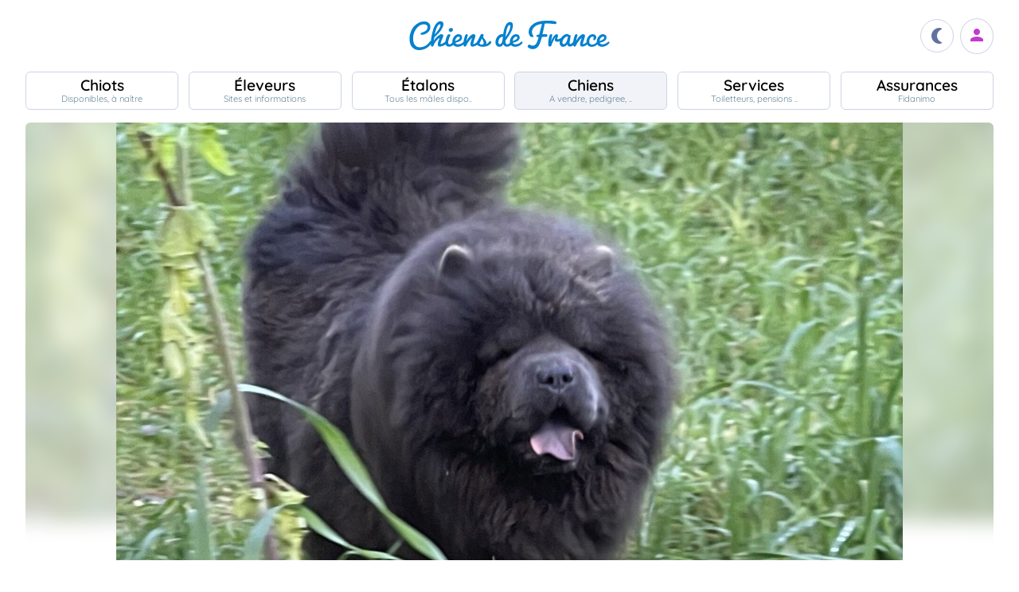

--- FILE ---
content_type: text/html; charset=UTF-8
request_url: https://www.chiens-de-france.com/chien/1322907
body_size: 6254
content:
<!DOCTYPE html><html lang="fr"><head>
<link rel="dns-prefetch" href="//chiens-de-france.com">
<link rel="dns-prefetch" href="//www.googletagmanager.com">
<link rel="dns-prefetch" href="//pagead2.googlesyndication.com">
<link rel="dns-prefetch" href="//www.chiens-de-france.com">
<link rel="dns-prefetch" href="//www.chiens-de-france.comphoto">
<link rel="dns-prefetch" href="//schema.org">
<link rel="dns-prefetch" href="//www.w3.org">
<link rel="dns-prefetch" href="//oftopgoldenmountains.chiens-de-france.com">
<link rel="dns-prefetch" href="//agriculture.gouv.fr">
<link rel="dns-prefetch" href="//www.chiots-de-france.com"><script> window.googletag = window.googletag || { cmd: [] }; googletag.cmd.push(function () { googletag.pubads().set("page_url", "http://chiens-de-france.com "); }); </script><script async src="https://www.googletagmanager.com/gtag/js?id=UA-4102505-1" defer></script><script> window.dataLayer = window.dataLayer || []; function gtag(){dataLayer.push(arguments);} gtag('js', new Date()); gtag('config', 'UA-4102505-1', { 'anonymize_ip': true }); gtag('config', 'UA-4102505-10', { 'anonymize_ip': true }); gtag('config', 'G-LN6X65ZMEH');</script><script async src="https://pagead2.googlesyndication.com/pagead/js/adsbygoogle.js?client=ca-pub-3149658572215496" crossorigin="anonymous" defer></script><meta charset="utf-8"><meta name="viewport" content="initial-scale=1.0"><meta name="description" content=" Chien de race Chow Chow Eden flower norces. Description détaillée, photos, pedigree, prix, toutes les informations sont sur Chiens de France "/><meta name="Author" content="Chiens-de-France" /><meta name="Copyright" content="Chiens-de-France" /><meta name="apple-mobile-web-app-capable" content="yes"><meta property="og:type" content="article" /><meta property="og:url" content="https://www.chiens-de-france.com/chien/1322907" /><meta property="og:title" content="Chien Chow Chow Eden flower norces" /><meta property="og:image" content="https://www.chiens-de-france.com//photo/chiens/2023_01/chiens-Chow-Chow-4fe40221-35e3-fe44-31de-5c8ace1a104d_min.jpg" /><link rel="shortcut icon" type="image/x-icon" href="/favicon.ico"><script src="https://www.chiens-de-france.com/inc/js/app.js?a" defer></script><script defer src="/inc/vendors/uikit/js/uikit-core.min.js"></script><script defer src="/inc/vendors/uikit/js/components/lightbox.min.js"></script><script defer src="/inc/js/share.js"></script><link rel="preload" href="https://www.chiens-de-france.com/inc/fonts/quicksand-v22-latin-regular.woff" as="font" type="font/woff2" crossorigin><link rel="preload" href="https://www.chiens-de-france.com/inc/fonts/quicksand-v22-latin-regular.woff2" as="font" type="font/woff2" crossorigin><link rel="preload" href="https://www.chiens-de-france.com/inc/fonts/Marianne-Regular.woff" as="font" type="font/woff2" crossorigin><link rel="preload" href="https://www.chiens-de-france.com/inc/fonts/Marianne-Regular.woff2" as="font" type="font/woff2" crossorigin><link rel="preload" href="https://www.chiens-de-france.com/inc/fonts/materialicons/flUhRq6tzZclQEJ-Vdg-IuiaDsNc.woff2" as="font" type="font/woff2" crossorigin><link href="https://www.chiens-de-france.com/inc/css/v5-style.css?v1.2.66" rel="stylesheet" type="text/css" ><link rel="stylesheet" type="text/css" href="https://www.chiens-de-france.com/inc/css/v5-fiche-chiots.css?v1.2.66"><link rel='stylesheet' type='text/css' href='/inc/css/v5-icones.css?05122023'><link rel="stylesheet" type='text/css' href="/inc/vendors/light/css/uikit.min.css?05122023" /><title> Chien Chow Chow Eden flower norces </title>
<style>.page_speed_23245060{ background-image: url('https://www.chiens-de-france.com//photo/chiens/2023_01/chiens-Chow-Chow-4fe40221-35e3-fe44-31de-5c8ace1a104d_min.jpg') } .page_speed_2137990231{ display:block }</style>
</head><body><script> const sec = document.querySelector('body'); let darkMode = document.cookie.split('; ').find((e) => e.startsWith('darkMode=')); if(!darkMode) { document.cookie = "darkMode=false; path=/"; }else{ if(darkMode.split("=")[1] == "true") sec.classList.add('dark'); }</script><header><div class="nav-mobile-l"></div><div class="logcdf"><a href="https://www.chiens-de-france.com" title="Chiens de France" class="chiensdefrance"></a></div><div class="nav-mobile-r" role="navigation"><div class="fast-dark toggle"><span class="material-icons"></span></div><div class="fast-account"><a href="https://www.chiens-de-france.com/eleveurs/identifier" title="Se connecter à l&#039;admin des éleveurs ou création de compte"><span class="material-icons"></span></a></div><div class="fast-hamb" onclick="openNav()"><span class="material-icons"></span></div></div><div id="nav-mob" class="bout-gal"><div class="nav-mobile-cont"><div class="nav-mobile-top"><div class="nav-mobile-l"><a href="https://www.chiens-de-france.com" title="Retour à l'accueil" class="fast-home"><span class="material-icons"></span></a></div><a href="https://www.chiens-de-france.com" title="Chiens de France, site reférence des chiots et chiens de race" class="chiensdefrance"></a><div class="nav-mobile-r"><div class="fast-dark toggle"><span class="material-icons"></span></div><a href="javascript:void(0)" class="fast-close" onclick="closeNav()"><span class="material-icons"></span></a></div></div><div class="nav-mobile "><a href="https://www.chiens-de-france.com/chiots" class="chiots" title="Chiots inscrits au livre des origines Français (LOF) à vendre"><span>Chiots</span><span>Disponibles, à naître</span></a><a href="https://www.chiens-de-france.com/eleveurs" class="eleveurs" title="Tous les éleveurs de chiens de France"><span>Éleveurs</span><span>Sites et informations</span></a><a href="https://www.chiens-de-france.com/etalons" class="etalons" title="Tous les étalons disponibles sur chiens-de-france.com"><span>Étalons</span><span>Tous les mâles dispo..</span></a><a href="https://www.chiens-de-france.com/chiens" class="chiens" title="Les chiens de race"><span>Chiens</span><span>A vendre, pedigree, ..</span></a><a href="https://www.chiens-de-france.com/services" class="services" title="Pensions, toiletteurs, dresseurs... Retrouvez tous les sevices autour du chien"><span>Services</span><span>Toiletteurs, pensions ..</span></a><a href="https://www.chiens-de-france.com/fidanimo" class="services" title="Fidanimo votre assurance santé animale"><span>Assurances</span><span>Fidanimo</span></a><a href="https://www.chiens-de-france.com/eleveurs/identifier" class="connexion" title="Se connecter à l&#039;admin des éleveurs ou création de compte"><span>Connexion</span><span>Ou créez votre compte</span><span></span></a></div><a class="ad-purina" href="https://www.chiens-de-france.com/purina/produit" title="Club Purina Proplan"></a></div></div><script> function openNav() { document.getElementById("nav-mob").style.width = "100%"; } function closeNav() { document.getElementById("nav-mob").style.width = "0%"; } </script></header><nav><a href="https://www.chiens-de-france.com/chiots" class="chiots " title="Chiots inscrits au livre des origines Français (LOF) à vendre"><span>Chiots</span><span>Disponibles, à naître</span></a><a href="https://www.chiens-de-france.com/eleveurs" class="eleveurs " title="Tous les éleveurs de chiens de France"><span>Éleveurs</span><span>Sites et informations</span></a><a href="https://www.chiens-de-france.com/etalons" class="etalons " title="Tous les étalons disponibles sur chiens-de-france.com"><span>Étalons</span><span>Tous les mâles dispo..</span></a><a href="https://www.chiens-de-france.com/chiens" class="chiens actif " title="Les chiens de race"><span>Chiens</span><span>A vendre, pedigree, ..</span></a><a href="https://www.chiens-de-france.com/services" class="services " title="Pensions, toiletteurs, dresseurs... Retrouvez tous les sevices autour du chien"><span>Services</span><span>Toiletteurs, pensions ..</span></a><a href="https://www.chiens-de-france.com/fidanimo" class="assurance " title="Fidanimo votre assurance santé animale"><span>Assurances</span><span>Fidanimo</span></a><a href="https://www.chiens-de-france.com/eleveurs/identifier" class="connexion " title="Se connecter à l&#039;admin des éleveurs ou création de compte"><span>Connexion</span><span>Ou créez votre compte</span><span class="ic-con"><span class="material-icons"></span></span></a></nav><div class="content"><section class="glob "><div class="gal gal-0" uk-lightbox="animation: slide"><div class="gal-bg page_speed_23245060"></div><img class="gal-only" src="https://www.chiens-de-france.com//photo/chiens/2023_01/chiens-Chow-Chow-4fe40221-35e3-fe44-31de-5c8ace1a104d_min.jpg" alt="Publication : of Top Golden Mountains " loading="lazy"></div><ol id="breadcrumb" itemscope itemtype="https://schema.org/BreadcrumbList"><li itemprop="itemListElement" itemscope itemtype="https://schema.org/ListItem"><a itemprop="item" href="https://www.chiens-de-france.com"><span itemprop="name">Accueil</span></a><meta itemprop="position" content="1" /></li><li itemprop="itemListElement" itemscope itemtype="https://schema.org/ListItem"><a itemscope itemtype="https://schema.org/WebPage" itemprop="item" itemid="https://www.chiens-de-france.com/chiens" href="https://www.chiens-de-france.com/chiens"><span itemprop="name">chien</span></a><meta itemprop="position" content="2" /></li><li itemprop="itemListElement" itemscope itemtype="https://schema.org/ListItem"><a itemscope itemtype="https://schema.org/WebPage" itemprop="item" itemid="https://www.chiens-de-france.com/chiens/chow-chow/france" href="https://www.chiens-de-france.com/chiens/chow-chow/france"><span itemprop="name">Chow Chow</span></a><meta itemprop="position" content="3" /></li><li itemprop="itemListElement" itemscope itemtype="https://schema.org/ListItem"><a itemscope itemtype="https://schema.org/WebPage" itemprop="item" itemid="https://www.chiens-de-france.com/chiens/chow-chow/france/occitanie" href="https://www.chiens-de-france.com/chiens/chow-chow/france/occitanie"><span itemprop="name">France - Occitanie</span></a><meta itemprop="position" content="4" /></li><li itemprop="itemListElement" itemscope itemtype="https://schema.org/ListItem"><a itemscope itemtype="https://schema.org/WebPage" itemprop="item" itemid="https://www.chiens-de-france.com/chiens/chow-chow/france/occitanie?departement=30-gard" href="https://www.chiens-de-france.com/chiens/chow-chow/france/occitanie?departement=30-gard"><span itemprop="name">30 - Gard</span></a><meta itemprop="position" content="5" /></li><li itemprop="itemListElement" itemscope itemtype="https://schema.org/ListItem"><span itemprop="name">Eden flower norces</span><meta itemprop="position" content="6" /></li></ol><div class="fiche"><div class="labeliflex"><script>window.addEventListener('load',(e) => { for(el of document.querySelectorAll(".ob_link")){ el.addEventListener("click",(ev) => { if(ev.currentTarget.dataset.l){ window.location.href = atob(ev.currentTarget.dataset.l); } }); };});</script><span class=" ob_link annonce-validee" title="Compte validé" data-l="aHR0cHM6Ly93d3cuY2hpZW5zLWRlLWZyYW5jZS5jb20vbGFiZWw=" ><svg xmlns="http://www.w3.org/2000/svg" viewBox="0 -960 960 960"><path d="M130-574q-7-5-8.5-12.5T126-602q62-85 155.5-132T481-781q106 0 200 45.5T838-604q7 9 4.5 16t-8.5 12q-6 5-14 4.5t-14-8.5q-55-78-141.5-119.5T481-741q-97 0-182 41.5T158-580q-6 9-14 10t-14-4ZM594-81q-104-26-170-103.5T358-374q0-50 36-84t87-34q51 0 87 34t36 84q0 33 25 55.5t59 22.5q34 0 58-22.5t24-55.5q0-116-85-195t-203-79q-118 0-203 79t-85 194q0 24 4.5 60t21.5 84q3 9-.5 16T208-205q-8 3-15.5-.5T182-217q-15-39-21.5-77.5T154-374q0-133 96.5-223T481-687q135 0 232 90t97 223q0 50-35.5 83.5T688-257q-51 0-87.5-33.5T564-374q0-33-24.5-55.5T481-452q-34 0-58.5 22.5T398-374q0 97 57.5 162T604-121q9 3 12 10t1 15q-2 7-8 12t-15 3ZM260-783q-8 5-16 2.5T232-791q-4-8-2-14.5t10-11.5q56-30 117-46t124-16q64 0 125 15.5T724-819q9 5 10.5 12t-1.5 14q-3 7-10 11t-17-1q-53-27-109.5-41.5T481-839q-58 0-114 13.5T260-783ZM378-95q-59-62-90.5-126.5T256-374q0-91 66-153.5T481-590q93 0 160 62.5T708-374q0 9-5.5 14.5T688-354q-8 0-14-5.5t-6-14.5q0-75-55.5-125.5T481-550q-76 0-130.5 50.5T296-374q0 81 28 137.5T406-123q6 6 6 14t-6 14q-6 6-14 6t-14-6Zm302-68q-89 0-154.5-60T460-374q0-8 5.5-14t14.5-6q9 0 14.5 6t5.5 14q0 75 54 123t126 48q6 0 17-1t23-3q9-2 15.5 2.5T744-191q2 8-3 14t-13 8q-18 5-31.5 5.5t-16.5.5Z" /></svg><span>Compte validé</span></span><span class=" ob_link " title="En savoir plus sur les labels" data-l="aHR0cHM6Ly93d3cuY2hpZW5zLWRlLWZyYW5jZS5jb20vbGFiZWw=" ><span class="labeliflex-savoir"><svg xmlns="http://www.w3.org/2000/svg" height="24" viewBox="0 -960 960 960" width="24"><path d="M476-280q21 0 35.5-14.5T526-330q0-21-14.5-35.5T476-380q-21 0-35.5 14.5T426-330q0 21 14.5 35.5T476-280Zm-36-154h74q0-17 1.5-29t6.5-23q5-11 12.5-20.5T556-530q35-35 49.5-58.5T620-642q0-53-36-85.5T487-760q-55 0-93.5 27T340-658l66 26q7-27 28-43.5t49-16.5q27 0 45 14.5t18 38.5q0 17-11 36t-37 42q-17 14-27.5 27.5T453-505q-7 15-10 31.5t-3 39.5Zm40 394L360-160H200q-33 0-56.5-23.5T120-240v-560q0-33 23.5-56.5T200-880h560q33 0 56.5 23.5T840-800v560q0 33-23.5 56.5T760-160H600L480-40ZM200-240h192l88 88 88-88h192v-560H200v560Zm280-280Z" /></svg></span></span></div><div class="fiche-top"><div><h1 class="fiche-top-int spb "><span>Chien Chow Chow</span> Eden flower norces <div class="mt-sm"><div class="list-etoile "><div class="star"><span></span></div><div class="star"><span></span></div><div class="star"><span></span></div></div></div></h1><a rel="noopener" href="https://oftopgoldenmountains.chiens-de-france.com/chow-chow" target="_blank" class="fiche-mob-site-eleveur"><svg xmlns="http://www.w3.org/2000/svg" height="24" viewBox="0 -960 960 960" width="24"><path d="M200-120q-33 0-56.5-23.5T120-200v-560q0-33 23.5-56.5T200-840h280v80H200v560h560v-280h80v280q0 33-23.5 56.5T760-120H200Zm188-212-56-56 372-372H560v-80h280v280h-80v-144L388-332Z" /></svg> of Top Golden Mountains </a></div></div><div class="fiche-box"><h2>Informations sur le chien</h2><ul class="liste-info-1"><li><div>Sexe</div><p>Femelle </p></li><li><div>Née le 05/07/2021</div><p>4 an et 6 mois</p></li><li><div>Couleur</div><p>Bleue </p></li><li><div>Puce </div><p>990000004652650 </p></li></ul></div><div class="fiche-box"><h2>Propriétaire et producteur</h2><ul class="liste-info-2"><li><div>Site du propriétaire</div><a rel="noopener" href="https://oftopgoldenmountains.chiens-de-france.com/chow-chow" target="_blank" class="fichesite" title="Site du propriétaire"> of Top Golden Mountains</a></li><li><div>Lieu</div><p>30 - Gard</p></li></ul></div><div class="fiche-box"><h2>Les parents</h2><div class="pedifich-flex"><div class="pedifich male"><div class="pedi-flx"><div class="type">Père</div><span class=" ob_link img-p" title="CH. vanua levu Romeo black" data-l="aHR0cHM6Ly93d3cuY2hpZW5zLWRlLWZyYW5jZS5jb20vY2hpZW4vMTMyMzExOC9hcmNoaXZl" ></span><span class=" ob_link " title="CH. vanua levu Romeo black" data-l="aHR0cHM6Ly93d3cuY2hpZW5zLWRlLWZyYW5jZS5jb20vY2hpZW4vMTMyMzExOC9hcmNoaXZl" ><div class="nom">CH. vanua levu Romeo black</div></span></div><div class="gpbox-arbo"><span></span></div><div class="gpbox"><span class=" ob_link gp" title="CH. Laskovyi mai ot sibirskogo medvedya" data-l="aHR0cHM6Ly93d3cuY2hpZW5zLWRlLWZyYW5jZS5jb20vY2hpZW4vMTMyMzEyNC9hcmNoaXZl" ><div class="gp-int">Grand père</div><div class="img-gp"></div><div class="img-int">CH. Laskovyi mai ot sibirskogo medvedya</div></span><span class=" ob_link gp" title="CH. Nebesnoi krasoty mechta (Sans Affixe)" data-l="aHR0cHM6Ly93d3cuY2hpZW5zLWRlLWZyYW5jZS5jb20vY2hpZW4vMTMyMzEyNS9hcmNoaXZl" ><div class="gp-int">Grand mère</div><div class="img-gp"></div><div class="img-int">CH. Nebesnoi krasoty mechta (Sans Affixe)</div></span></div></div><div class="pedifich femelle"><div class="pedi-flx"><span class=" ob_link img-p" title="CH. Ulana norces" data-l="aHR0cHM6Ly93d3cuY2hpZW5zLWRlLWZyYW5jZS5jb20vY2hpZW4vMTMyMzExOS9hcmNoaXZl" ></span><span class=" ob_link " title="CH. Ulana norces" data-l="aHR0cHM6Ly93d3cuY2hpZW5zLWRlLWZyYW5jZS5jb20vY2hpZW4vMTMyMzExOS9hcmNoaXZl" ><div class="type">Mère</div><div class="nom">CH. Ulana norces</div></span></div><div class="gpbox-arbo"><span></span></div><div class="pedi-grid"><div class="gpbox"><span class=" ob_link gp" title="CH. zhemchuzhina dinastii Vlastelin kolets" data-l="aHR0cHM6Ly93d3cuY2hpZW5zLWRlLWZyYW5jZS5jb20vY2hpZW4vMTMyMzEyMC9hcmNoaXZl" ><div class="gp-int">Grand père</div><div class="img-gp"></div><div class="img-int">CH. zhemchuzhina dinastii Vlastelin kolets</div></span><span class=" ob_link gp" title="CH. Ester hopes norces" data-l="aHR0cHM6Ly93d3cuY2hpZW5zLWRlLWZyYW5jZS5jb20vY2hpZW4vMTMyMzEyMS9hcmNoaXZl" ><div class="gp-int">Grand mère</div><div class="img-gp"></div><div class="img-int">CH. Ester hopes norces</div></span></div></div></div></div><div class="lien-pedigree"><span class=" ob_link " data-l="aHR0cHM6Ly93d3cuY2hpZW5zLWRlLWZyYW5jZS5jb20vY2hpZW4vMTMyMjkwNy9wZWRpZ3JlZQ==" > Pédigree de Eden flower norces </span><div></div></div></div><div class="mt-md mb-lg"><span class=" ob_link fiche-signaler" data-l="aHR0cHM6Ly93d3cuY2hpZW5zLWRlLWZyYW5jZS5jb20vY2hpZW4vMTMyMjkwNy9zaWduYWxlcg==" > Signaler un abus </span></div></section><aside class="various"><div class="ad"><ins  data-ad-client="ca-pub-3149658572215496" data-ad-slot="5070841385" data-ad-format="auto" data-full-width-responsive="true"class="adsbygoogle page_speed_2137990231"></ins><script> (adsbygoogle = window.adsbygoogle || []).push({});</script></div><div class="regroup-menud"><a class="ad-purina" href="https://www.chiens-de-france.com/purina/produit" title="Club Purina Proplan"></a><a class="mb-lg creer-site" href="https://www.chiens-de-france.com/eleveurs/creer-son-site-gratuit"><span class="cs1">Créez votre site éleveur</span><span class="cs2">GRATUITEMENT</span><span class="cs3">et profitez de tous les services<br>Chiens de France.</span><span class="cs4"></span></a></div><div class="sticky-menud"><div class="f-3">Les autres chiens Chow Chow</div><div class="list_box_300 mb-resp"><a class="box-3 m-chien" href="https://www.chiens-de-france.com/chien/1322904" title="Étalon Chow Chow - Newton lei-gong Du Temple Des Songshi Quan"><div class="box-img"><img loading="lazy" src="https://www.chiens-de-france.com//photo/chiens/2022_09/tn200/TN200_chiens-Chow-Chow-186c539a-fab0-6724-a58b-f911df10e9ca_min.jpg" alt="Étalon Chow Chow - Newton lei-gong Du Temple Des Songshi Quan" /></div><div class="box-regroup"><div class="box-int-2-mchien">Newton lei-gong Du Temple Des Songshi Quan</div><div class="mb-sm"><div class="list-etoile "><div class="star"><span></span></div><div class="star"><span></span></div><div class="star"><span></span></div><div class="star"><span></span></div><div class="star"><span></span></div></div></div><div class="box-int-1"></div></div></a><a class="box-3 m-chien" href="https://www.chiens-de-france.com/chien/1322905" title="Étalon Chow Chow - Carolina from land of white waters"><div class="box-img"><img loading="lazy" src="https://www.chiens-de-france.com//photo/chiens/2022_09/tn200/TN200_chiens-Chow-Chow-5d24a965-2b0b-f324-cd77-40415e72f5cb_min.jpg" alt="Étalon Chow Chow - Carolina from land of white waters" /></div><div class="box-regroup"><div class="box-int-2-mchien">Carolina from land of white waters</div><div class="mb-sm"><div class="list-etoile "><div class="star"><span></span></div><div class="star"><span></span></div><div class="star"><span></span></div></div></div><div class="box-int-1"></div></div></a><a class="box-3 m-chien" href="https://www.chiens-de-france.com/chien/1322908" title="Étalon Chow Chow - Jun jia li norces"><div class="box-img"><img loading="lazy" src="https://www.chiens-de-france.com//photo/chiens/2022_09/tn200/TN200_chiens-Chow-Chow-c4143e30-8732-3ae4-012a-e6b96348cce4_min.jpg" alt="Étalon Chow Chow - Jun jia li norces" /></div><div class="box-regroup"><div class="box-int-2-mchien">Jun jia li norces</div><div class="mb-sm"><div class="list-etoile "><div class="star"><span></span></div><div class="star"><span></span></div><div class="star"><span></span></div><div class="star"><span></span></div></div></div><div class="box-int-1"></div></div></a><a class="box-3 m-chien" href="https://www.chiens-de-france.com/chien/1322909" title="Étalon Chow Chow - zhasmir collection Pretty melody"><div class="box-img"><img loading="lazy" src="https://www.chiens-de-france.com//photo/chiens/2023_01/tn200/TN200_chiens-Chow-Chow-8a83a4b2-2187-a6e4-695c-7a580f8a82cb_min.jpg" alt="Étalon Chow Chow - zhasmir collection Pretty melody" /></div><div class="box-regroup"><div class="box-int-2-mchien">zhasmir collection Pretty melody</div><div class="mb-sm"><div class="list-etoile "><div class="star"><span></span></div><div class="star"><span></span></div><div class="star"><span></span></div></div></div><div class="box-int-1"></div></div></a><a class="box-3 m-chien" href="https://www.chiens-de-france.com/chien/1416189" title="Étalon Chow Chow - Now or never del fiume giallo"><div class="box-img"><img loading="lazy" src="https://www.chiens-de-france.com//photo/chiens/2025_01/tn200/TN200_chiens-Chow-Chow-52cd4a91-1230-5bb4-c148-09f7d73bbf17_min.jpg" alt="Étalon Chow Chow - Now or never del fiume giallo" /></div><div class="box-regroup"><div class="box-int-2-mchien">Now or never del fiume giallo</div><div class="mb-sm"><div class="list-etoile "></div></div><div class="box-int-1"></div></div></a><a class="box-3 m-chien" href="https://www.chiens-de-france.com/chien/1416188" title="Étalon Chow Chow - Echo narcissist sprite (Sans Affixe)"><div class="box-img"><img loading="lazy" src="https://www.chiens-de-france.com//photo/chiens/2025_01/tn200/TN200_chiens-Chow-Chow-04941c89-3941-d084-0d9f-07b99d0cbb7c_min.jpg" alt="Étalon Chow Chow - Echo narcissist sprite (Sans Affixe)" /></div><div class="box-regroup"><div class="box-int-2-mchien">Echo narcissist sprite (Sans Affixe)</div><div class="mb-sm"><div class="list-etoile "></div></div><div class="box-int-1"></div></div></a></div></div></aside></div><div class="content"><aside class="ad-horizon"><ins  data-ad-client="ca-pub-3149658572215496" data-ad-slot="5070841385" data-ad-format="auto" data-full-width-responsive="true"class="adsbygoogle page_speed_2137990231"></ins><script> (adsbygoogle = window.adsbygoogle || []).push({});</script></aside></div><div class="list-other-max"><div class="content-max list-other"><div><div>Retrouvez tous les chiots Chow Chow </div><ul><li><a href="https://www.chiens-de-france.com/chiots/chow-chow/france" title="">Les chiots Chow Chow en France</a></li><li><a href="https://www.chiens-de-france.com/chiots/chow-chow/france/occitanie" title="">Les chiots Chow Chow dans la région Occitanie</a></li><li><a href="https://www.chiens-de-france.com/chiots/chow-chow/france/occitanie?departement=30-gard" title="">Les chiots Chow Chow dans le département 30 - Gard</a></li></ul></div><div><div>Retrouvez tous les eleveurs Chow Chow</div><ul><li><a href="https://www.chiens-de-france.com/eleveurs/chow-chow/france" title="">Les éleveurs Chow Chow en France</a></li><li><a href="https://www.chiens-de-france.com/eleveurs/chow-chow/france/occitanie" title="">Les éleveurs Chow Chow dans la région Occitanie</a></li><li><a href="https://www.chiens-de-france.com/eleveurs/chow-chow/france/occitanie?departement=30-gard" title="">Les éleveurs Chow Chow dans le département 30 - Gard</a></li></ul></div></div></div><div class="content-sensi"><div class="sensi"><div><div> Un animal est un être sensible. Vous êtes responsable de la santé et du bien-être de votre animal pour toute sa vie. Pour plus d'informations, consultez le site du ministère chargé de l'agriculture : <span class=" ob_link " data-l="aHR0cHM6Ly9hZ3JpY3VsdHVyZS5nb3V2LmZyL2NvbnNlaWxzLWV0LXJlZ2xlbWVudGF0aW9uLXRvdXQtc2F2b2lyLXN1ci1sZXMtYW5pbWF1eC1kZS1jb21wYWduaWU=" > https://agriculture.gouv.fr/conseils-et-reglementation-tout-savoir-sur-les-animaux-de-compagnie. </span></div></div><div class="log-rf"></div></div></div><footer class="footer-dim"><div class="all-data-footer"><a href="https://www.chiens-de-france.com/tous-les-chiots" title="tous les chiots chiens-de-france">Annuaire des chiots</a><a href="https://www.chiens-de-france.com/tous-les-eleveurs" title="tous les éleveurs chiens-de-france">Annuaire des éleveurs</a><a href="https://www.chiens-de-france.com/tous-les-etalons" title="tous les étalons chiens-de-france">Annuaire des étalons</a><a href="https://www.chiens-de-france.com/tous-les-chiens" title="tous les étalons chiens-de-france">Annuaire des chiens</a></div><div class="it1"><a rel="noopener" href="https://www.chiots-de-france.com" target="_blank" title="Chiots de France" class="pieddepage-ecart pieddepage-br noir">Chiots-de-france.com</a><a href="https://www.chiens-de-france.com/legal" title="Mentions Légales de chiens-de-france.com" class="pieddepage-ecart pieddepage-br noir">Mentions Légales</a><a href="https://www.chiens-de-france.com/legal/confidentialite" title="Politique de Confidentialité de chiens-de-france.com" class="pieddepage-ecart pieddepage-br noir">Politique de Confidentialité</a></div><div class="it3">Copyright 2026 Chiens-de-france.com</div></footer><script> const toggles = document.querySelectorAll('.toggle'); for(let toggle of toggles) { toggle.onclick = function() { sec.classList.toggle('dark'); document.cookie = "darkMode="+(sec.classList.contains('dark')?"true":"false")+"; path=/"; } }</script><script defer src="https://static.cloudflareinsights.com/beacon.min.js/vcd15cbe7772f49c399c6a5babf22c1241717689176015" integrity="sha512-ZpsOmlRQV6y907TI0dKBHq9Md29nnaEIPlkf84rnaERnq6zvWvPUqr2ft8M1aS28oN72PdrCzSjY4U6VaAw1EQ==" data-cf-beacon='{"version":"2024.11.0","token":"dd77db5b93514ac2810bb01b2f613afd","server_timing":{"name":{"cfCacheStatus":true,"cfEdge":true,"cfExtPri":true,"cfL4":true,"cfOrigin":true,"cfSpeedBrain":true},"location_startswith":null}}' crossorigin="anonymous"></script>
</body></html>

--- FILE ---
content_type: text/html; charset=utf-8
request_url: https://www.google.com/recaptcha/api2/aframe
body_size: 224
content:
<!DOCTYPE HTML><html><head><meta http-equiv="content-type" content="text/html; charset=UTF-8"></head><body><script nonce="oL0m7zV7BemsVaPk9Y5NSg">/** Anti-fraud and anti-abuse applications only. See google.com/recaptcha */ try{var clients={'sodar':'https://pagead2.googlesyndication.com/pagead/sodar?'};window.addEventListener("message",function(a){try{if(a.source===window.parent){var b=JSON.parse(a.data);var c=clients[b['id']];if(c){var d=document.createElement('img');d.src=c+b['params']+'&rc='+(localStorage.getItem("rc::a")?sessionStorage.getItem("rc::b"):"");window.document.body.appendChild(d);sessionStorage.setItem("rc::e",parseInt(sessionStorage.getItem("rc::e")||0)+1);localStorage.setItem("rc::h",'1768832645222');}}}catch(b){}});window.parent.postMessage("_grecaptcha_ready", "*");}catch(b){}</script></body></html>